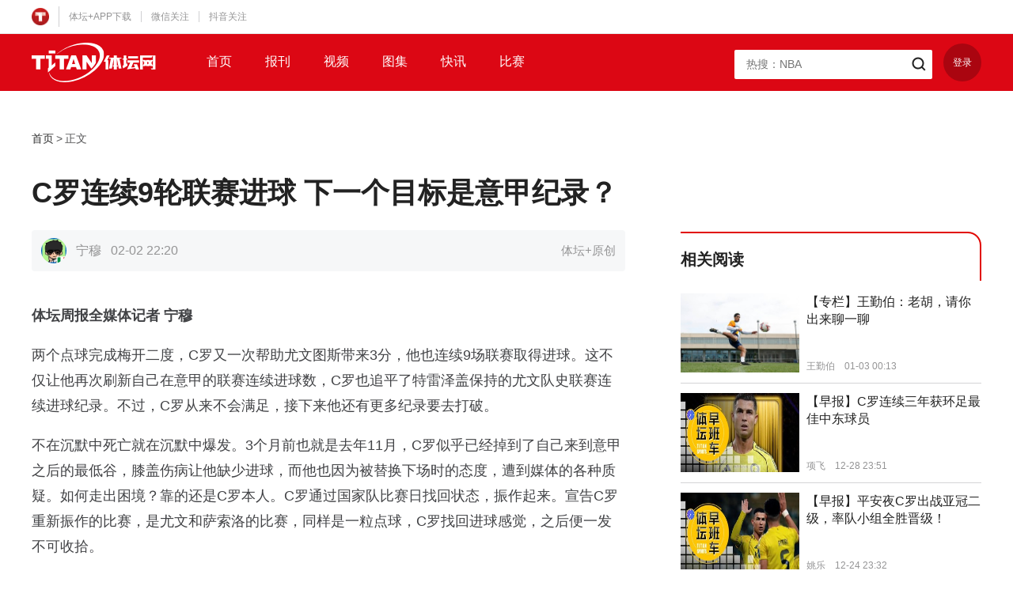

--- FILE ---
content_type: text/html
request_url: https://www.ttplus.cn/publish/app/data/2020/02/02/300529/os_news.html
body_size: 4342
content:
<!doctype html>
<html lang="zh">
<head>
<meta charset="UTF-8">
<meta name="keywords" content="体坛加,体坛+,C罗,尤文图斯,意甲">
<meta name="description" content="体坛加,体坛+,宁穆,C罗,尤文图斯,意甲,C罗连续9轮联赛进球 下一个目标是意甲纪录？,,足球,国际足球,意甲,,C罗用两个进球，为2月开了一个好头。">
<title>C罗连续9轮联赛进球 下一个目标是意甲纪录？</title>
<script>        (function(){            if(/Android|webOS|iPhone|iPod|BlackBerry/i.test(navigator.userAgent)) {                console.log('phone');                replaceUrl('os_news.html','share1.html');                replaceUrl('os_pic.html','multi_pic.html');                replaceUrl('os_video.html','video.html');                var url=location.href;                if(url.indexOf('qupaivideo')>-1){                    url= url.replace('_os.html','.html');                    url= url.replace(location.host,'resource.ttplus.cn');                    location.href=url;                }            }            function replaceUrl(oldFile,newFile){                var url=location.href;                if(url.indexOf(oldFile)>-1){                    var index=url.indexOf(oldFile);                    url=url.substring(0,index)+newFile;                    url= url.replace(location.host,'resource.ttplus.cn');                    location.href=url;                }            }        })()    </script>
<link rel="stylesheet" href="https://resource.ttplus.cn/h5/ttplus-gw5.1/css/reset.css">
<link rel="stylesheet" href="https://resource.ttplus.cn/h5/ttplus-gw5.1/css/styles.css">
</head>
<body>
<div class="page" id="page">
<div class="top" id="top">
<div class="top-inner clearfix">
<div class="top-left">
<div class="top-logo">
<img src="https://resource.ttplus.cn/h5/ttplus-gw5.1/images/logo_tt.png">
</div>
<ul class="top-menu">
<li> <a href="javascript:;">体坛+APP下载</a>
<div class="top-qrcode">
<img src="https://resource.ttplus.cn/h5/ttplus-gw5.1/images/qrcode-download.png" class="top-qrcode-img">
<p class="top-qrcode-text">扫一扫</p>
<p class="top-qrcode-text">下载体坛+App</p>
</div> </li>
<li> <a href="javascript:;">微信关注</a>
<div class="top-code top-weixin">
<div class="top-weixin-item">
<img src="https://resource.ttplus.cn/h5/ttplus-gw5.1/images/qrcode-weixin.png" class="top-qrcode-img">
<p>体坛早班车</p>
<p>微信公众号</p>
</div>
<div class="top-weixin-item">
<img src="https://resource.ttplus.cn/h5/ttplus-gw5.1/images/zhoubao_code.png" class="top-qrcode-img">
<p>体坛周报</p>
<p>微信公众号</p>
</div>
</div> </li>
<li> <a href="https://weibo.com/ttplussports">抖音关注</a>
<div class="top-code top-douyin">
<img src="https://resource.ttplus.cn/h5/ttplus-gw5.1/images/douyin_code.png">
</div> </li>
</ul>
</div>
</div>
</div>
<div class="header-outer">
<div class="header" id="header">
<div class="header-inner clearfix"> <a href="/" class="logo"><img src="https://resource.ttplus.cn/h5/ttplus-gw5.1/images/logo_titanw.png"></a>
<ul class="nav">
<li> <a href="/day.html">首页</a> </li>
<li> <a href="/newspaper.html">报刊</a> </li>
<li> <a href="/video.html">视频</a> </li>
<li> <a href="/pic.html">图集</a> </li>
<li> <a href="/quick.html">快讯</a> </li>
<li> <a href="/match-soccer.html">比赛</a> </li>
</ul>
<div class="header-right">
<div class="searchBox clearfix">
<input type="text" name="keywords" class="searchBox-input" id="searchBox-input" autocomplete="off" placeholder=""> <button type="button" class="searchBox-button" id="searchBox-button"></button>
<ul class="hotSearch" id="hotSearch"></ul>
</div>
<div id="loginLogout">
</div>
</div>
</div>
</div>
</div>
<div class="detailContent clearfix">
<ul class="crumb clearfix">
<li><a href="/">首页</a></li>
<li>&gt;</li>
<li><span>正文</span></li>
</ul>
<h1 class="article-title">C罗连续9轮联赛进球 下一个目标是意甲纪录？</h1>
<div class="detailMain">
<div class="articleBox">
<div class="articleBox-hd">
<div class="articleBox-ifo clearfix">
<div class="articleBox-avatar">
<img src="https://resource.ttplus.cn/editor/headphoto/2fbd7b34-1c6a-4044-b33f-de98e992c56e.jpg">
</div> <span class="articleBox-author">宁穆</span><span class="articleBox-time">02-02 22:20</span> <span class="articleBox-from">体坛+原创</span>
</div>
</div>
<div class="articleBox-bd">
<p style="text-align: left;"><strong>体坛周报全媒体记者 宁穆</strong></p>
<p style="text-align: left;">两个点球完成梅开二度，C罗又一次帮助尤文图斯带来3分，他也连续9场联赛取得进球。这不仅让他再次刷新自己在意甲的联赛连续进球数，C罗也追平了特雷泽盖保持的尤文队史联赛连续进球纪录。不过，C罗从来不会满足，接下来他还有更多纪录要去打破。</p>
<p style="text-align: left;">不在沉默中死亡就在沉默中爆发。3个月前也就是去年11月，C罗似乎已经掉到了自己来到意甲之后的最低谷，膝盖伤病让他缺少进球，而他也因为被替换下场时的态度，遭到媒体的各种质疑。如何走出困境？靠的还是C罗本人。C罗通过国家队比赛日找回状态，振作起来。宣告C罗重新振作的比赛，是尤文和萨索洛的比赛，同样是一粒点球，C罗找回进球感觉，之后便一发不可收拾。</p>
<p style="text-align: center; text-indent: 0px;"></p>
<p style="text-align: left;">过去的一个月，C罗的表现是完美的，意甲将一月最佳球员颁发给他，毫无争议。五场联赛他场场进球，面对卡利亚里他上演个人在意甲的第一个帽子戏法，随后面对罗马他也打入一球，接下来面对帕尔马他又梅开二度。即便是客场输给那不勒斯的比赛，C罗也帮助尤文图斯打入了挽回颜面的进球。除此之外，在和罗马的意大利杯比赛中，他也打入了自己在这项赛事中的第一个进球。进球机器，这个曾经属于C罗的称谓，如今再戴在他头上也不为过。在效力尤文图斯的69场比赛中，C罗也已经打入48球，算上和佛罗伦萨的这两粒进球，他70场比赛打入50球，对于一位即将35岁的球员而言，还能有此效率实属不易。</p>
<p style="text-align: left;">此前在皇马，C罗曾有过连续11场比赛进球的数据。在尤文图斯，特雷泽盖是在2005-06赛季创造了连续9场比赛进球的队史纪录。而在追平特雷泽盖之后，C罗还不想停下脚步，因为在他身前，意甲3分制以来连续进球的纪录，是夸利亚雷拉在2018-19赛季、以及巴蒂斯图塔在1994-95赛季创造的，两人都连续11轮联赛取得进球。现在的C罗想追平这个数据，似乎并非难事。</p>
<p style="text-align: center; text-indent: 0px;"></p>
<p style="text-align: left;">C罗已经足够优秀，但这不是C罗个人历史上表现最好的一个月。在2011年5月，他有过5场比赛打入11球的数据。而在2015年的5月，他也有过6场比赛打入11球的数据，2010年10月他也曾6场10球。今年2月份，尤文赛程同样紧密，也将迎来欧冠淘汰赛的比赛。C罗如今已经用两个进球为2月开了一个好头，他的状态会更好，拼劲也将更足。</p>
</div>
<div class="articleBox-ft">
<div class="articleBox-labelList clearfix"> <a href="/search.html?keywords=C罗" target="_blank">C罗</a> <a href="/search.html?keywords=尤文图斯" target="_blank">尤文图斯</a> <a href="/search.html?keywords=意甲" target="_blank">意甲</a>
</div>
</div>
</div>
<div class="cmt">
<h3 class="cmt-tit">热门评论</h3>
<div class="cmt-list" id="hotCmt">
</div>
</div>
<div class="cmt">
<h3 class="cmt-tit">全部评论</h3>
<div class="cmt-list" id="allCmt">
</div>
<div class="cmt-moreBox" style="display: none" id="cmt-moreBox">
<a id="cmtMore" href="javascript:;">查看更多</a>
</div>
</div>
</div>
<div class="detailSidebar">
<div id="js-news-detail-ad"></div>
<div class="newsPanel">
<div class="newsPanel-hd clearfix">
<h3 class="newsPanel-tit">相关阅读</h3>
</div>
<div class="newsPanel-bd">
<div class="sideNewsList" id="sideNewsList">
</div>
</div>
</div>
<div class="side-author">
<div class="side-author-hd">
<div class="side-author-avatar">
<img src="https://resource.ttplus.cn/editor/headphoto/2fbd7b34-1c6a-4044-b33f-de98e992c56e.jpg">
</div>
<h3 class="side-author-name">宁穆</h3>
<p class="side-author-work">体坛加意大利足球记者</p>
</div>
<div class="side-author-bd">
<div class="sideNewsList" id="authorArticle">
</div>
</div>
</div>
<div class="side-intr" id="side-intr">
<h3 class="side-intr-hd"><i></i><span>权威源自专业</span></h3>
<div class="side-intr-bd">
<p>“体坛+”是体坛传媒集团旗下《体坛周报》及诸多体育类杂志的唯一新媒体平台。 平台汇集权威的一手体育资讯以及国内外顶尖资深体育媒体人的深度观点， 是一款移动互联网时代体育垂直领域的精品阅读应用。</p>
<img src="https://resource.ttplus.cn/h5/ttplus-gw5.1/images/pic_down_code.png">
</div>
</div>
</div>
</div>
<div class="footer" id="footer">
<div class="container">
<div class="productsBox">
<h3 class="productsBox-hd">体坛传媒旗下子产品</h3>
<div class="productsBox-bd"> <a href="javascript:;"> <img src="http://resource.ttplus.cn/h5/ttplus-gw5.1/images/product/bottom_logo_01.png"> </a> <a href="/newspaper.html"> <img src="http://resource.ttplus.cn/h5/ttplus-gw5.1/images/product/bottom_logo_02.png"> </a> <a href="/newspaper.html"> <img src="http://resource.ttplus.cn/h5/ttplus-gw5.1/images/product/bottom_logo_03.png"> </a> <a href="/newspaper.html"> <img src="http://resource.ttplus.cn/h5/ttplus-gw5.1/images/product/bottom_logo_04.png"> </a> <a href="/newspaper.html"> <img src="http://resource.ttplus.cn/h5/ttplus-gw5.1/images/product/bottom_logo_05.png"> </a> <a href="/newspaper.html"> <img src="http://resource.ttplus.cn/h5/ttplus-gw5.1/images/product/bottom_logo_06.png"> </a> <a href="/newspaper.html"> <img src="http://resource.ttplus.cn/h5/ttplus-gw5.1/images/product/bottom_logo_07.png"> </a> <a href="/newspaper.html"> <img src="http://resource.ttplus.cn/h5/ttplus-gw5.1/images/product/bottom_logo_08.png"> </a> <a href="/newspaper.html"> <img src="http://resource.ttplus.cn/h5/ttplus-gw5.1/images/product/bottom_logo_09.png"> </a> <a href="/newspaper.html"> <img src="http://resource.ttplus.cn/h5/ttplus-gw5.1/images/product/bottom_logo_10.png"> </a> <a href="/newspaper.html"> <img src="http://resource.ttplus.cn/h5/ttplus-gw5.1/images/product/bottom_logo_11.png"> </a> <a href="/newspaper.html"> <img src="http://resource.ttplus.cn/h5/ttplus-gw5.1/images/product/bottom_logo_12.png"> </a>
</div>
</div>
</div>
<div class="footer-bottom">
<div class="container">
<div class="friendlyLink clearfix" id="friendlyLink">
</div>
<div class="copyrightBox" id="copyrightBox">
</div>
</div>
</div> <a href="javascript:;" id="scrollToTop"></a>
</div>
</div>
<script src="https://resource.ttplus.cn/h5/ttplus-gw5.1/js/libs/jquery-1.8.2.min.js"></script>
<script src="https://resource.ttplus.cn/h5/ttplus-gw5.1/js/libs/qrcode.min.js"></script><!--[if lt IE 10]><script src="https://resource.ttplus.cn/h5/ttplus-gw5.1/js/libs/jquery.xdomainrequest.min.js"></script><![endif]-->
<script src="https://resource.ttplus.cn/h5/ttplus-gw5.1/js/common.js"></script>
<script src="https://resource.ttplus.cn/h5/ttplus-gw5.1/js/login.js"></script>
<script src="https://resource.ttplus.cn/h5/ttplus-gw5.1/js/GifPlayer.js"></script>
<script src="https://resource.ttplus.cn/h5/ttplus-gw5.1/js/libs/jquery-scrolltofixed-min.js"></script>
<script src="https://resource.ttplus.cn/h5/ttplus-gw5.1/js/libs/jquery.gotoTop.js"></script>
<script src="https://resource.ttplus.cn/h5/ttplus-gw5.1/js/logs.js"></script>
<script>    $(function () {        $('#scrollToTop').gotoTop({position: false});        hotSearchInt('product');        partnersInit('product');        commentsInit('product','300529');        relationNewsInit('product','300529');        authorArticleInit('product','3c561d64-1c2a-4ce5-ae54-9fc7741a0cb1');        $('#side-intr').scrollToFixed({            marginTop: 90,            zIndex: -100,            limit: function() {                var limit = $('#footer').offset().top - $('#side-intr').outerHeight(true) - 10;                return limit;            }        });        $('#header').scrollToFixed({            marginTop: 0,            zIndex: 1002,            limit: function() {            }        });    });</script>
<script>    //加载广告    loadNewsDetailAd(300529);</script>
<script>    $(function () {        logs(300529);//统计    })</script>
<script>    var _hmt = _hmt || [];    (function() {        var hm = document.createElement("script");        hm.src = "https://hm.baidu.com/hm.js?d1a8b92d4a5a263cd2eb193286a4e673";        var s = document.getElementsByTagName("script")[0];        s.parentNode.insertBefore(hm, s);    })();</script>
<script>    //百度的自动推送代码    (function(){        var bp = document.createElement('script');        var curProtocol = window.location.protocol.split(':')[0];        if (curProtocol === 'https') {            bp.src = 'https://zz.bdstatic.com/linksubmit/push.js';        }        else {            bp.src = 'http://push.zhanzhang.baidu.com/push.js';        }        var s = document.getElementsByTagName("script")[0];        s.parentNode.insertBefore(bp, s);    })();</script>
</body>
</html>

--- FILE ---
content_type: text/javascript
request_url: https://resource.ttplus.cn/h5/ttplus-gw5.1/js/common.js
body_size: 5536
content:
Date.prototype.format = function (format) {
    var o = {
        "M+": this.getMonth() + 1,
        "d+": this.getDate(),
        "h+": this.getHours(),
        "m+": this.getMinutes(),
        "s+": this.getSeconds(),
        "q+": Math.floor((this.getMonth() + 3) / 3),
        "S": this.getMilliseconds()
    };

    if (/(y+)/.test(format)) {
        format = format.replace(RegExp.$1, (this.getFullYear() + "").substr(4 - RegExp.$1.length));
    }

    for (var k in o) {
        if (new RegExp("(" + k + ")").test(format)) {
            format = format.replace(RegExp.$1, RegExp.$1.length == 1 ? o[k] : ("00" + o[k]).substr(("" + o[k]).length));
        }
    }
    return format;
};
function parseTime(time, cFormat) {
    if (arguments.length === 0) {
        return null;
    }

    if ((time + '').length === 10) {
        time = +time * 1000;
    }

    var format = cFormat || '{y}-{m}-{d} {h}:{i}:{s}';
    var date;
    if (typeof time === 'object') {
        date = time;
    } else {
        date = new Date(parseInt(time));
    }
    var formatObj = {
        y: date.getFullYear(),
        m: date.getMonth() + 1,
        d: date.getDate(),
        h: date.getHours(),
        i: date.getMinutes(),
        s: date.getSeconds(),
        a: date.getDay()
    };
    var time_str = format.replace(/{(y|m|d|h|i|s|a)+}/g, function (result, key) {
        var value = formatObj[key];
        if (key === 'a') return ['日', '一', '二', '三', '四', '五', '六'][value];
        if (result.length > 0 && value < 10) {
            value = '0' + value;
        }
        return value || 0;
    });
    return time_str;
}
function timeAfter(time,time2){
    var date=new Date(time);
    var matchDate=new Date(date.getFullYear(),date.getMonth(),date.getDate());
    var now=new Date(time2);
    var nowDate=new Date(now.getFullYear(),now.getMonth(),now.getDate());
    var s=Math.ceil((matchDate.getTime()-nowDate.getTime())/(3600*1000*24));
    return s;
}
function setCookie(name, value) {
    var Days = 30;
    var exp = new Date();
    exp.setTime(exp.getTime() + Days * 24 * 60 * 60 * 1000);
    document.cookie = name + "=" + encodeURI(value) + ";expires=" + exp.toGMTString();
}

function getCookie(name) {
    var arr, reg = new RegExp("(^| )" + name + "=([^;]*)(;|$)");
    if (arr = document.cookie.match(reg))
        return decodeURI(arr[2]);
    else
        return null;
}
function isRealNum(val) {
    if (val === ''|| val == null) {
        return false;
    }
    if (!isNaN(val)) {
        return true;
    } else {
        return false;
    }
}
// 获取参数
function getQueryString(name) {
    var url = document.location.toString();
    var arrObj = url.split('?');

    if (arrObj.length > 1) {
        var arrPara = arrObj[1].split('&');
        var arr;

        for (var i = 0; i < arrPara.length; i++) {
            arr = arrPara[i].split('=');

            if (arr != null && arr[0] === name) {
                return decodeURIComponent(arr[1]);
            }
        }
        return '';
    } else {
        return '';
    }
}
if (typeof Object.assign !== 'function') {
    Object.assign = function(target) {
        'use strict';
        if (target == null) {
            throw new TypeError('Cannot convert undefined or null to object');
        }

        target = Object(target);
        for (var index = 1; index < arguments.length; index++) {
            var source = arguments[index];
            if (source != null) {
                for (var key in source) {
                    if (Object.prototype.hasOwnProperty.call(source, key)) {
                        target[key] = source[key];
                    }
                }
            }
        }
        return target;
    };
}
/**
 * 热搜排行
 */
function hotSearchInt(env) {
    var baseUrl = '';
    if (env == 'local') {
        baseUrl = 'http://localhost:8080/ttj-app';
    } else if (env == "dev") {
        baseUrl = location.protocol + '//apidev.ttplus.cn'
    } else {
        baseUrl = location.protocol + '//api.ttplus.cn'
    }
    var webBaseUrl = location.protocol + '//' + location.host + '/';
    if (location.host == 'resourcedev.ttplus.cn') {
        webBaseUrl = 'http://wwwdev.ttplus.cn';
    } else if (location.host == 'resource.ttplus.cn') {
        webBaseUrl = 'http://www.ttplus.cn';
    }
    $.ajax({
        type: 'POST',
        url: baseUrl + "/hot_search/list",
        dataType: 'json',
        /*jsonpCallback: "callback_hot_word",*/
        /*async: false,*/
        success: function (result) {//返回的json数据
            if (result.type == "success") {
                if (result.content.list.length > 0) {
                    var str = renderHotKeyWord(result);
                    $('#hotSearch').html(str);
                    $('#searchBox-input').attr('placeholder', '热搜：' + result.content.list[0].title);
                    $('#searchBox-input').attr('data-keywords', result.content.list[0].words);
                    $('#searchBox-input').attr('data-rule', result.content.list[0].rule);
                    var side_search_list_elem = $('#side-search-list');
                    if (side_search_list_elem.length > 0) {
                        side_search_list_elem.html(str);
                    }
                }


            }

        },
        error: function (xhr, type) {
            // 即使加载出错，也得重置
        },
        timeout: 3000
    });
    //导航条上的搜索
    $('#searchBox-input').on('keydown', function (e) {
        if (e.key == 'Enter') {
            search();
        }
    });
    $('#searchBox-button').on('click', function (e) {
        search();
    });

    function search() {
        var keyword = $('#searchBox-input').val().trim();
        var rule = 'or';
        if (keyword == '') {
            keyword = $('#searchBox-input').attr('data-keywords');
            rule = $('#searchBox-input').attr('data-rule');
        }
        location.href = webBaseUrl + "search.html?keywords=" + keyword + '&rule=' + rule;
    }

    function renderHotKeyWord(data) {
        var str = '';
        for (var i in data.content.list) {
            var commentItem = data.content.list[i];
            var keyword = commentItem.words;
            var rule = commentItem.rule;
            var title = commentItem.title;
            if (i <= 2) {
                str += '<li><a href="' + webBaseUrl + 'search.html?keywords=' + keyword + '&rule=' + rule + '"><span class="hotSearch-num hotSearch-num__' + (parseInt(i) + 1) + '">' + (parseInt(i) + 1) + '</span>' + title + '</a></li>';
            } else {
                str += '<li><a href="' + webBaseUrl + 'search.html?keywords=' + keyword + '&rule=' + rule + '"><span class="hotSearch-num">' + (parseInt(i) + 1) + '</span>' + title + '</a></li>';
            }
        }
        return str;
    }
}

/**
 * 热门评论
 * @param id 新闻、视频、图集id
 */
function commentsInit(env, id) {
    var baseUrl = '';
    if (env == 'local') {
        baseUrl = 'http://localhost:8080/ttj-app';
    } else if (env == "dev") {
        baseUrl = location.protocol + '//apidev.ttplus.cn'
    } else {
        baseUrl = location.protocol + '//api.ttplus.cn'
    }
    var url = baseUrl + '/www/commpent/news/';
    //加载热门评论
    $.ajax({
        type: 'GET',  //这里用GET
        url: baseUrl + '/www/commpent/news/hot/' + id,
        dataType: 'jsonp',  //类型
        jsonp: 'callback', //jsonp回调参数，必需
        jsonpCallback: "callback_hot_commpents",
        async: false,
        success: function (result) {//返回的json数据
            if (result.content.comment && result.content.comment.length > 0) {
                var str = renderComments(result.content);
                $('#hotCmt').html(str);
            } else {
                $('#hotCmt').html('<p class="noCmt">暂无评论</p>');
            }

        },
        error: function (xhr, type) {

        },
        timeout: 3000
    });


    function renderComments(data) {
        var str = '';
        for (var i in data.comment) {
            var commentItem = data.comment[i];
            var time = (new Date(commentItem.time)).format('MM/dd hh:mm');
            if (commentItem.usericonurl == '') {
                commentItem.usericonurl = 'https://resource.ttplus.cn/user/headphoto/user_default_icon.png';
            }
            str += '<div class="cmt-item clearfix">\n' +
                '    <a href="javascript:;" class="cmt-item-left">\n' +
                '        <img src="' + commentItem.usericonurl + '"></a>\n' +
                '    <div class="cmt-item-right">\n' +
                '        <p class="cmt-item-name">' + commentItem.username + '</p>\n' +
                '        <p class="cmt-item-cnt">\n' + commentItem.content +
                '        </p>\n' +
                '        <p class="cmt-item-time">' + time + '</p>\n' +
                '    </div>\n' +
                '</div>';
        }
        return str;
    }

    //加载全部评论
    var pagenum = 0;
    $.ajax({
        type: 'GET',  //这里用GET
        url: url + id + "/0",
        dataType: 'jsonp',  //类型
        jsonp: 'callback', //jsonp回调参数，必需
        jsonpCallback: "callback_commpents",
        async: false,
        success: function (result) {//返回的json数据
            if (result.comment&&result.comment.length >0) {
                var str = renderComments(result);
                $('#allCmt').html(str);
            } else {
                $('#allCmt').html('<p class="noCmt">暂无评论</p>');
            }
            pagenum++;
            if (result.comment&&result.comment.length >= 10) {
                $('#cmt-moreBox').show();
            } else {
                $('#cmt-moreBox').hide();
            }

        },
        error: function (xhr, type) {
            $('#allCmt').html('<p class="noCmt">暂无评论</p>');
            $('#cmt-moreBox').hide();
        },
        timeout: 3000
    });

    $('#cmtMore').on('click', function () {
        $.ajax({
            type: 'GET',
            url: url + id + "/" + pagenum,
            dataType: 'jsonp',  //类型
            jsonp: 'callback', //jsonp回调参数，必需
            jsonpCallback: "callback_commpents",
            async: false,
            success: function (result) {
                if (result.comment&&result.comment.length != 0) {
                    var str = renderComments(result);
                    $('#allCmt').append(str);
                }
                pagenum++;
                if (result.comment && result.comment.length >= 10) {
                    $('#cmt-moreBox').show();
                } else {
                    $('#cmt-moreBox').hide();
                }

            },
            error: function (xhr, type) {
                $('#loadMoreBox').hide();
            },
            timeout: 3000
        });
    });
}

function renderSideNews(data) {
    var str = '';
    for (var i in data) {
        if (i <= 5) {
            var newsItem = data[i];
            var time = (new Date(newsItem.newstime)).format('MM-dd hh:mm');
            var thumbnail = newsItem.thumbnail;
            var shareurl = newsItem.shareurl.replace(/.*ttplus.cn/, '');
            var type = newsItem.type;
            var type_str = "";
            if (type == 2) {
                type_str = "新闻";//新闻
            } else if (type == 4) {
                type_str = '<span class="i-atlas">' + newsItem.picnum + '</span>';//图集
            } else if (type == 5) {
                var duration = newsItem.duration;
                if (duration && duration != "") {
                    duration = parseInt(duration);
                    var fen = parseInt((duration / 60));
                    var miao = (duration % 60);
                    if (fen < 10) {
                        fen = '0' + fen;
                    }
                    if (miao < 10) {
                        miao = '0' + miao;
                    }
                    type_str = '<span class="i-video">' + fen + ':' + miao + '</span>';
                }

            } else if (type == 8) {
                type_str = "";//推广
            }
            var time = (new Date(newsItem.newstime)).format('MM-dd hh:mm');
            str += '<a href="' + shareurl + '" class="side-news clearfix">\n' +
                '    <div class="side-news-left">\n' +
                '        <img src="' + thumbnail + '">\n' + type_str +
                '    </div>\n' +
                '    <div class="side-news-right">\n' +
                '        <h3>' + newsItem.title + '</h3>\n' +
                '        <p><span>' + newsItem.authorName + '</span>&nbsp;&nbsp;&nbsp;&nbsp;<span>' + time + '</span></p>\n' +
                '    </div>\n' +
                '</a>';
        }
    }
    return str;

}

/**
 * 相关新闻
 */
function relationNewsInit(env, news_id) {
    //加载相关新闻
    var baseUrl = '';
    if (env == 'local') {
        baseUrl = 'http://localhost:8080/ttj-app';
    } else if (env == "dev") {
        baseUrl = location.protocol + '//apidev.ttplus.cn'
    } else {
        baseUrl = location.protocol + '//api.ttplus.cn'
    }
    $.ajax({
        type: 'GET',  //这里用GET
        url: baseUrl + "/www/relation_news_www?newsid=" + news_id,
        dataType: 'jsonp',  //类型
        jsonp: 'callback', //jsonp回调参数，必需
        jsonpCallback: "callback_relation_news",
        async: false,
        success: function (result) {//返回的json数据
            if (result.type == "success") {
                var str = renderSideNews(result.content);
                $('#sideNewsList').html(str);
            }

        },
        error: function (xhr, type) {
            // 即使加载出错，也得重置
        },
        timeout: 3000
    });
}

function authorArticleInit(env, editor_id) {
    //加载订阅相关
    var baseUrl = '';
    if (env == 'local') {
        baseUrl = 'http://localhost:8080/ttj-app';
    } else if (env == "dev") {
        baseUrl = location.protocol + '//apidev.ttplus.cn'
    } else {
        baseUrl = location.protocol + '//api.ttplus.cn'
    }
    $.ajax({
        type: 'GET',  //这里用GET
        url: baseUrl + "/www/newsByEditorid?editorid=" + editor_id + "&pagenum=0",
        dataType: 'jsonp',  //类型
        jsonp: 'callback', //jsonp回调参数，必需
        jsonpCallback: "callback_subscribe_news",
        async: false,
        success: function (result) {//返回的json数据
            //$('#news-list-title').show();
            if (result.type == "success") {
                var str = renderSideNews(result.content.newsdatas);
                $('#authorArticle').html(str);
            }

        },
        error: function (xhr, type) {

        },
        timeout: 3000
    });
}

function hotVideoInit(env, notSide) {
    var baseUrl = '';
    if (env == 'local') {
        baseUrl = 'http://localhost:8080/ttj-app';
    } else if (env == "dev") {
        baseUrl = location.protocol + '//apidev.ttplus.cn'
    } else {
        baseUrl = location.protocol + '//api.ttplus.cn'
    }
    $.ajax({
        type: 'GET',  //这里用GET
        url: baseUrl + "/www/hotVideos",
        dataType: 'jsonp',  //类型
        jsonp: 'callback', //jsonp回调参数，必需
        jsonpCallback: "callback_hot_videos",
        async: false,
        success: function (result) {//返回的json数据
            $('#news-list-title').show();
            if (result.type == "success") {
                if (notSide) {
                    var str = renderHotVideo(result.content);
                    $('#hotVideoList').html(str);
                } else {
                    var str = renderSideNews(result.content);
                    $('#hotVideos').html(str);
                }

            }

        },
        error: function (xhr, type) {
            // 即使加载出错，也得重置
        },
        timeout: 3000
    });
}

function renderHotVideo(data) {
    var str = '';
    for (var i in data) {
        if (i <= 3) {
            var newsItem = data[i];
            var thumbnail = newsItem.thumbnail;
            var shareurl = newsItem.shareurl.replace(/.*ttplus.cn/, '');
            str += '<a href="' + shareurl + '" class="pic-item clearfix">\n' +
                '    <div class="pic-item-pic">\n' +
                '        <img src="' + thumbnail + '">\n' +
                '        <div class="pic-item-play"></div>\n' +
                '    </div>\n' +
                '    <h3 class="pic-item-tit">' + newsItem.title + '</h3>\n' +
                '</a>';
        }
    }
    return str;
}

/**
 * 相关新闻
 * @param id
 */
function relationAtlasInit(env, id) {
    //加载相关新闻
    var baseUrl = '';
    if (env == 'local') {
        baseUrl = 'http://localhost:8080/ttj-app';
    } else if (env == "dev") {
        baseUrl = location.protocol + '//apidev.ttplus.cn'
    } else {
        baseUrl = location.protocol + '//api.ttplus.cn'
    }
    $.ajax({
        type: 'GET',  //这里用GET
        url: baseUrl + "/www/relation_pic_www?newsid=" + id,
        dataType: 'jsonp',  //类型
        jsonp: 'callback', //jsonp回调参数，必需
        jsonpCallback: "callback_relation_news",
        async: false,
        success: function (result) {//返回的json数据
            if (result.type == "success") {
                var str = renderRelationNews(result.content);
                $('#side-atlasList').html(str);
            }

        },
        error: function (xhr, type) {
            // 即使加载出错，也得重置
        },
        timeout: 3000
    });

    function renderRelationNews(data) {
        var str = '';
        for (var i in data) {
            if (i <= 5) {
                var newsItem = data[i];
                var shorttitle = newsItem.shorttitle;
                var shareurl = newsItem.shareurl.replace(/.*ttplus.cn/, '');
                var imageurl = newsItem.imgurl;
                var picnum = newsItem.picnum;
                str += '<a href="' + shareurl + '" class="side-atlas clearfix">\n' +
                    '    <div class="side-atlas-pic">\n' +
                    '        <img src="' + imageurl + '">\n' +
                    '        <span class="i-atlas">' + picnum + '</span>\n' +
                    '    </div>\n' +
                    '    <h3 class="side-atlas-tit">' + shorttitle + '</h3>\n' +
                    '</a>';
            }
        }
        return str;

    }

}

/**
 * 合作伙伴,友情链接
 */
function partnersInit(env) {
    var baseUrl = '';
    if (env == 'local') {
        baseUrl = 'http://localhost:8080/ttj-app';
    } else if (env == "dev") {
        baseUrl = location.protocol + '//apidev.ttplus.cn'
    } else {
        baseUrl = location.protocol + '//api.ttplus.cn'
    }
    $.ajax({
        type: 'GET',  //这里用GET
        url: baseUrl + "/www/findCoopAndLink",
        dataType: 'jsonp',  //类型
        jsonp: 'callback', //jsonp回调参数，必需*/
        jsonpCallback: "callback_coop_link",
        async: false,
        success: function (result) {//返回的json数据
            if (result.type == "success") {
                var coopStr = renderCoops(result);
                var linkStr = renderLink(result);
                $('#partners').html(coopStr);
                $('#friendlyLink').html(linkStr);
            }

        },
        error: function (xhr, type) {
            // 即使加载出错，也得重置
        },
        timeout: 3000
    });

    function renderCoops(data) {
        var str = '';
        for (var i in data.content.coops) {
            var commentItem = data.content.coops[i];
            var linkAddress = commentItem.linkAddress;
            var imagePath = commentItem.imagePath;
            var names = commentItem.names;
            str += '<a href="' + linkAddress + '" class="partnersItem" target="_blank">';
            str += '<img src="' + imagePath + '">';
            str += '<p>' + names + '</p>';
            str += '</a>';
        }
        return str;
    }

    function renderLink(data) {
        var str = '';
        for (var i in data.content.links) {
            var commentItem = data.content.links[i];
            var linkAddress = commentItem.linkAddress;
            var names = commentItem.names;
            str += '<a href="' + linkAddress + '" target="_blank">' + names + '</a>';
            str += '</a>';
        }
        return str;
    }

    var year = new Date().getFullYear();
    if (location.host == 'www.titan24.com' || location.host.indexOf('titan24.com') !== -1) {
        var copyright = '<p class="copyright">Copyright &copy; 2008-' + year + ' Titan24.com 版权所有&nbsp;&nbsp;&nbsp;&nbsp;不得转载 增值电信业务经营许可证： <a href="http://beian.miit.gov.cn" target="_blank">湘B2-20090063</a> 互联网出版许可证：新出网证（湘）字015号</p>\n' +
            '<p class="copyright">\n' +
            '    <a target="_blank" href="http://www.beian.gov.cn/portal/registerSystemInfo?recordcode=11010102002765"><img src="https://resource.ttplus.cn/h5/ttplus-gw5.1/images/jga.png"><span>京公网安备 11010102002765号</span></a>\n' +
            '</p>';
        $('#copyrightBox').html(copyright);
    } else {
        var copyright = '<p class="copyright">Copyright &copy; 2008-' + year + ' Ttplus.cn 版权所有&nbsp;&nbsp;&nbsp;&nbsp;不得转载 增值电信业务经营许可证： <a href="http://beian.miit.gov.cn" target="_blank">湘B2-20090063</a> 互联网出版许可证：新出网证（湘）字015号</p>\n' +
            '<p class="copyright">\n' +
            '    <a href="http://beian.miit.gov.cn" target="_blank">湘B2-20090063-5</a>\n' +
            '</p>';
        //var copyright='<p class="copyright">湖南体坛加网络有限公司版权所有&nbsp;&nbsp;&nbsp;&nbsp;<a href="http://www.miibeian.gov.cn/" target="_blank">湘B2-20090063-5</a>&nbsp;&nbsp;&nbsp;&nbsp;Copyright@2015-2018 Titan Plus Inc.,ltd, All Rights Reserved</p>';
        $('#copyrightBox').html(copyright);
    }
}

/**
 * 首页、搜索页中的加载更多
 */
function loadMoreNewsInit() {
    var canLoadMore = true;
    $('#loadMore').on('click', function (e) {
        if (e && e.preventDefault) {
            e.preventDefault();
        } else {
            window.event.returnValue = false;
        }

        if (canLoadMore) {
            var self = this;
            $(self).html('加载中...');
            var url = $(this).attr('href');
            canLoadMore = false;
            $.ajax({
                url: url,
                type: 'get',
                success: function (result) {
                    var html = $(result);
                    var items = html.find('.news-list-item');
                    $('#news-list').append(items);
                    if (items.length >= 10) {
                        var nextUrl = html.find('#loadMore').attr('href');
                        $(self).attr('href', nextUrl);
                        $(self).html('加载更多');
                        canLoadMore = true;
                    } else {
                        $(self).hide();
                        canLoadMore = false;
                    }

                }
            })
        }

    })
}
$(function () {
    //点击体坛传媒旗下子产品中的第一个图片显示下载体坛加APP
    $('.productsBox-bd>a:first-child').on('click',function () {
        if($('#downLoadMask').length==0){
            var str='<div class="mask" id="downLoadMask">\n' +
                '    <div class="pdfDialog">\n' +
                '        <h3 class="pdfDialog-tit">下载体坛+APP</h3>\n' +
                '        <p class="pdfDialog-p1">《体坛周报》全新阅读</p>\n' +
                '        <p class="pdfDialog-p1">每周一、周五早七点，电子版同步更新</p>\n' +
                '        <a href="javascript:;" class="pdfDialog-close"></a>\n' +
                '    </div>\n' +
                '</div>';
            $('body').append(str);
        }
        $('#downLoadMask').show();
        $('#downLoadMask .pdfDialog').show();
    });
    $('body').on('click','#downLoadMask', function (e) {
        if (e.target == document.getElementById('downLoadMask')) {
            $('#downLoadMask').remove();
        }
    });
    $('body').on('click', '#downLoadMask .pdfDialog-close',function () {
        $('#downLoadMask').remove();
    })
});
function myAlert(msg, submitText, cancelText, submitFunc, cancelFunc) {
    var id='dialog'+new Date().getTime();
    var str = '<div class="dialogWrap" id="'+id+'">\n' +
        '    <div class="dialog-mask"></div>\n' +
        '    <div class="dialog">\n' +
        '        <div class="dialog-bd">\n' +
        '            <div>' + msg + '</div>\n' +
        '        </div>\n' +
        '        <div class="dialog-ft clearfix">\n' +
        '            <a class="dialog-btn dialog-cancel" href="javascript:;">' + cancelText + '</a>\n' +
        '            <a class="dialog-btn dialog-submit" href="javascript:;">' + submitText + '</a>\n' +
        '\n' +
        '        </div>\n' +
        '    </div>\n' +
        '</div>';
    $('body').append(str);
    $('body').on('click','#'+id+' .dialog-submit',function () {
        if(submitFunc){
            submitFunc();
        }
        $('#'+id).remove();
    });
    $('body').on('click','#'+id+' .dialog-cancel',function () {
        if(cancelFunc){
            cancelFunc();
        }
        $('#'+id).remove();
    })
}
function getSoccerMatchStateText(match) {
    //【比赛状态】0:未开，1:上半场，2:中场，3:下半场，4:加时，-1:完场，-10取消，-11:待定，-12:腰斩，-13:中断，-14:推迟
    var text = '';
    if (!match) {
        return ''
    }
    switch (match.matchStatus) {
        case 0:
            text = '未开';
            break;
        case 1:
            text = '上半场';
            if (match.openTimeLong) {
                var num = (new Date()).getTime() - match.openTimeLong;
                var m = Math.floor(num / 1000 / 60);
                //var s = Math.floor(num / 1000 % 60);
                text = m + '′';
            }
            break;
        case 2:
            text = '中场';
            break;
        case 3:
            text = '下半场';
            if (match.openTimeLong) {
                var num = (new Date()).getTime() - match.openTimeLong;
                var m = Math.floor((num / 1000 / 60) + 45);
                //var s = Math.floor(num / 1000 % 60);
                text = m +'′';
            }
            break;
        case 4:
            text = '加时';
            break;
        case -1:
            text = '完场';
            break;
        case -10:
            text = '取消';
            break;
        case -11:
            text = '待定';
            break;
        case -12:
            text = '腰斩';
            break;
        case -13:
            text = '中断';
            break;
        case -14:
            text = '推迟';
            break;
    }
    return text;
}
/**
 * 加载新闻详情页广告
 * @param news_id
 */
function loadNewsDetailAd(news_id) {
    $.ajax({
        url: location.protocol+'//api.ttplus.cn/advertisement/info',
        type: 'post',
        data: {input_goal: 2, mobile_type: 3, news_id: news_id},
        dataType: 'json',
        success: function (result) {
            if (result.type == 'success') {
                if (result.content.news_details && result.content.news_details.imgurl) {
                    var news_details = result.content.news_details;
                    var str = '<div class="ad-tc">\n' +
                        '    <div class="ad-tc-hd"><h3>推荐</h3></div>\n' +
                        '    <a class="ad-tc-bd" href="' + news_details.url + '" target="_blank">\n' +
                        '        <img src="' + news_details.imgurl + '">\n' +
                        '        <p>' + (news_details.ad_title ? news_details.ad_title : '') + '</p>\n' +
                        '    </a>\n' +
                        '</div>';
                    $('#js-news-detail-ad').html(str);
                }
            }

        }
    })
}
